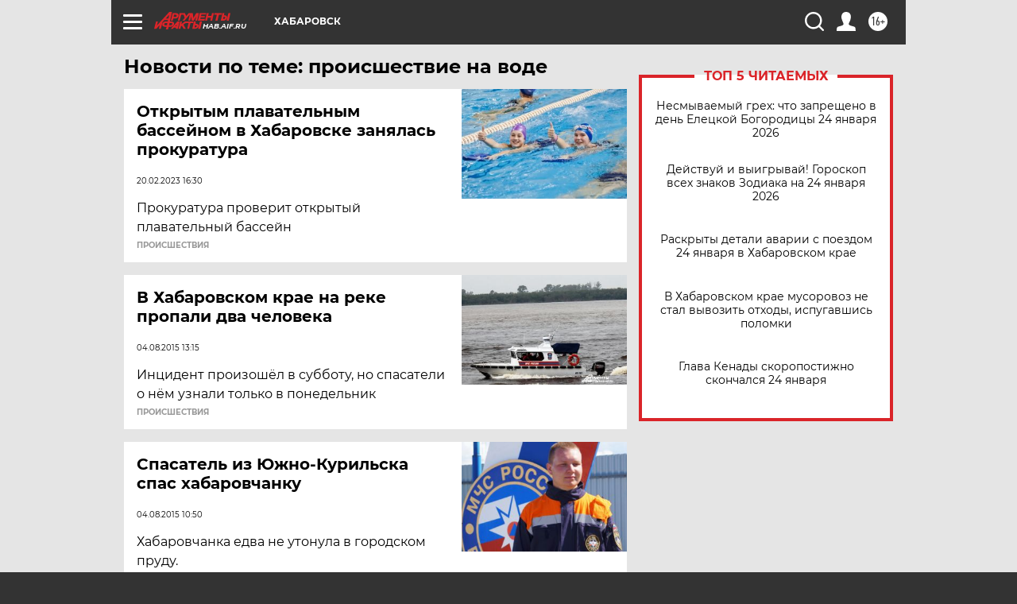

--- FILE ---
content_type: text/html
request_url: https://tns-counter.ru/nc01a**R%3Eundefined*aif_ru/ru/UTF-8/tmsec=aif_ru/8162978***
body_size: -72
content:
808B6709697487A4X1769244580:808B6709697487A4X1769244580